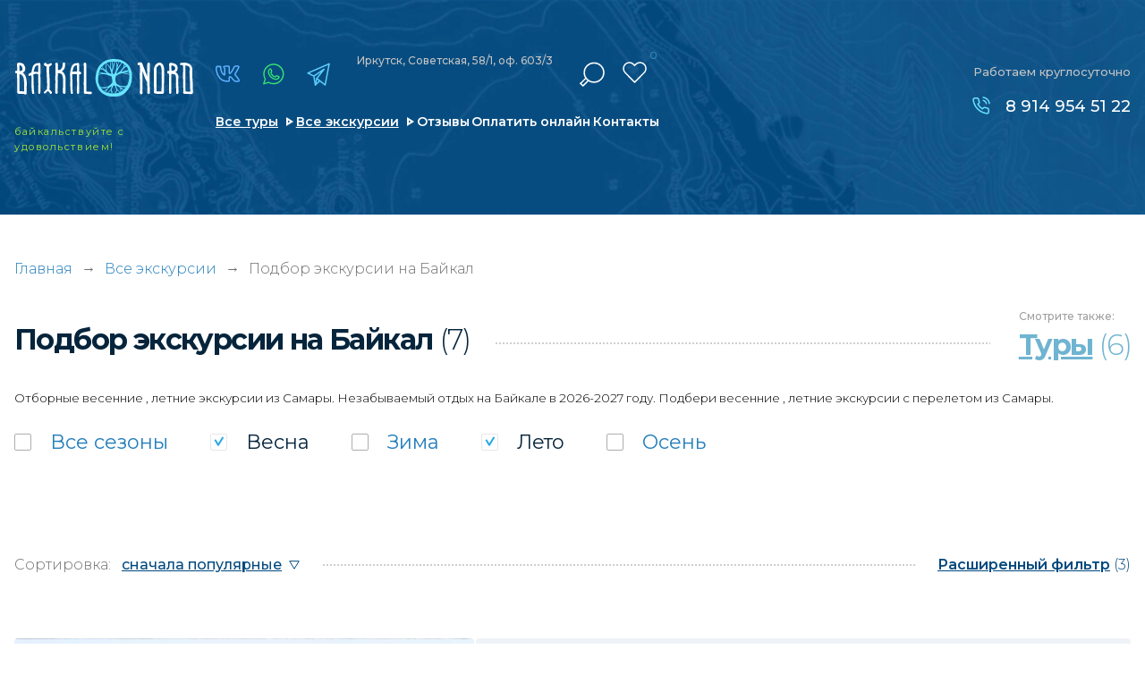

--- FILE ---
content_type: text/html; charset=UTF-8
request_url: https://baikal-nord.ru/excursions/vesna_leto_samara
body_size: 11301
content:
<!doctype html>
<html lang="ru-RU" class="no-js" prefix="og: http://ogp.me/ns#">
<head>
	<meta charset="utf-8">
	<!--[if IE]><script src="http://html5shiv.googlecode.com/svn/trunk/html5.js"></script><![endif]-->	
    <meta name="google-site-verification" content="hcWlcYDu7B7Kf6AwLhdfvUcRwfcuR8UCVC_aZlwl3_Q">
<meta name="yandex-verification" content="1425123485aff759">
<meta name='robots' content='noindex,nofollow'>
<meta http-equiv='x-ua-compatible' content='ie=edge'>
<title>Подбор тура на Байкал из Самары | Туроператор по Байкалу «Baikal Nord»</title>
<meta name='description' content='✅ Подбор тура  на Байкал из Самары'>
<meta name='keywords' content='Подбор тура на Байкал'>

<meta http-equiv="x-dns-prefetch-control" content="on">
<link rel="dns-prefetch" href="https://fonts.googleapis.com">

<link rel="preconnect" href="https://fonts.googleapis.com">
<link rel="preconnect" href="https://fonts.gstatic.com" crossorigin>
<link rel="preload" href="https://fonts.googleapis.com/css2?family=Montserrat:wght@300;400;500;600;700;800;900&family=Roboto:wght@300;400;500;700&display=swap" as="style" onload="this.onload=null;this.rel='stylesheet'">
<noscript><link href="https://fonts.googleapis.com/css2?family=Montserrat:wght@300;400;500;600;700;800;900&family=Roboto:wght@300;400;500;700&display=swap" rel="stylesheet"></noscript>



<link rel="alternate" hreflang="ru" href="https://baikal-nord.ru/">

<!-- Плюхи для разных устройств  -->
<link rel='manifest' href='/manifest.json'>
<meta name="msapplication-config" content="browserconfig.xml">

<base href='https://baikal-nord.ru'>
<meta http-equiv='cleartype' content='on'>
<meta name='MobileOptimized' content='320'>
<meta name="google" content="notranslate">
<meta name='HandheldFriendly' content='True'>
<meta name='mobile-web-app-capable' content='yes'>
<meta http-equiv='msthemecompatible' content='no'>
<meta name='format-detection' content='address=no'>
<meta name='format-detection' content='telephone=no'>
<meta name='apple-mobile-web-app-capable' content='yes'>
<meta name='apple-mobile-web-app-status-bar-style' content='black-translucent'>

<!-- Метатеги -->

			<link rel='canonical' href='https://baikal-nord.ru/excursions/vesna_leto_samara'>


<meta property="og:locale" content="ru_RU">
<meta property="og:site_name" content="Туроператор по Байкалу «Baikal Nord»">
<meta property="og:title" content="Подбор тура на Байкал из Самары | Туроператор по Байкалу «Baikal Nord»">
<meta property="og:description" content="Подбор тура  на Байкал из Самары | Туроператор по Байкалу «Baikal Nord»">
	<meta name="og:url" content="https://baikal-nord.ru/excursions/vesna_leto_samara">
	<meta property="og:type" content="website">
	<meta property="og:image" content="/assets/img/soc_logo.png">
	<meta property="og:image:width" content="250">
	<meta property="og:image:height" content="45">
	<meta name="image" content="/assets/img/soc_logo.png">
	<link rel="image_src" href="/assets/img/soc_logo.png">


<!-- Метатеги для устройств -->
<meta name='msapplication-starturl' content='https://baikal-nord.ru'>
<meta name='application-name' content='Туроператор по Байкалу «Baikal Nord»'>
<meta name='application-name' content='Подбор тура на Байкал из Самары | Туроператор по Байкалу «Baikal Nord»'>
<meta name='apple-mobile-web-app-title' content='Подбор тура на Байкал из Самары | Туроператор по Байкалу «Baikal Nord»'>
<meta name='msapplication-tooltip' content='Подбор тура  на Байкал из Самары | Туроператор по Байкалу «Baikal Nord»'>
<!-- Метатеги [end]-->

<!-- Иконки и стилизация -->
<!-- Фавиконки -->
<link rel="icon" type='image/x-icon' href='/favicon.svg'>
<link rel='shortcut icon' type='image/x-icon' href='/favicon.ico'>
<!-- Иконки для iOS & Android -->

<!-- Иконки для Microsoft -->
<meta name='theme-color' content='#e26b00'>
<meta name='msapplication-tap-highlight' content='no'>
<meta name='msapplication-TileColor' content='#1d79ae'>
<meta name='msapplication-TileImage' content='/mstile-144x144.png'>
<meta name='msapplication-wide310x150logo' content='/mstile-wide.png'>
<meta name='msapplication-square70x70logo' content='/mstile-small.png'>
<meta name='msapplication-square310x310logo' content='/mstile-large.png'>
<meta name='msapplication-square150x150logo' content='/mstile-medium.png'>
<!-- Иконки и стилизация [end]-->
<!-- Плюхи для разных устройств [end]-->


<script>
	(function (H) { H.className=H.className.replace(/\bno-js\b/,'js')} )(document.documentElement)
</script>

	<!--[if lt IE 9]> <link href= "css/ie8.css" rel= "stylesheet" media= "all" /> <![endif]-->
	
	
	<meta name="viewport" content="width=device-width, initial-scale=1">
		
	
	<link href="/assets/css/style.min.css?1757280837"  type="text/css" rel="stylesheet">
	<link href="/assets/css/custom.min.css?1757280836"  type="text/css" rel="stylesheet">
	

			
		<script type="application/ld+json">
		{
			"@context": "https://schema.org",
			"@type": "LocalBusiness",
			"name": "Туроператор по Байкалу «Baikal Nord»",
			"alternateName": "Baikal Nord",
			"brand": "Baikal Nord",			
			"description": "Подбор тура  на Байкал из Самары",
			"url": "https://baikal-nord.ru",
			"logo": "https://baikal-nord.ru/assets/img/logo.svg",
			"image": "https://baikal-nord.ru/assets/img/map-image1.jpg",
			"telephone": "89149545122",
			
			"address":{ 
				"@type":"PostalAddress",
				"addressCountry": "RU",
				"addressLocality": "Иркутск",
				"addressRegion": "Иркутская область",
				"postalCode": "664009",
				"streetAddress": "Советская, 176Б, офис 407"				
			},
			"location": {
				"@type": "Place",
				"hasMap":"https://baikal-nord.ru/contacts",
				"geo" : {
					"@type": "GeoCoordinates",
					"latitude": "52.279511",
					"longitude": "104.341072"
				}
			},			
			"openingHours": "Mo-Su 00:00−23:59",
			"sameAs": [
				"https://vk.com/baikalnord",
				"https://t.me/baikal_nord",
				"https://www.instagram.com/baikalnord/"
			]				
		}
		</script>
		
	<link rel="preload" fetchpriority="high" as="image" href="/assets/img/loading.gif" type="image/gif">
</head>
<body class="loading">
	<div class="loading-fixed"></div>   
		
	<script type="application/ld+json">
			{
			"name": "Подбор тура на Байкал из Самары",
			"@context": "http://schema.org",
			"@type": "WebPage",
			"reviewRating": {
				"@type": "Rating",
				"ratingValue": "5",
				"reviewCount": "48",
				"worstRating": 1,
				"bestRating": 5				}
			}
	</script>	
<div class="show-mobile1">
	<div class="mobile-menu1">
		<div class="mobile-menu1__black"></div>
		<div class="mobile-menu1-over">
			<div class="mobile-menu1__content">
				<ul class="menu3" itemscope itemtype="https://schema.org/SiteNavigationElement">
					<li class="menu3__item active" itemprop="name"><a href="/" itemprop="url">Главная</a></li>
					<li class="menu3__item" itemprop="name"><a href="/search-tours" itemprop="url">Все туры</a></li>
					<li class="menu3__item" itemprop="name"><a href="/excursions" itemprop="url">Все экскурсии</a></li>
					<li class="menu3__item" itemprop="name"><a href="/reviews" itemprop="url">Отзывы и фотоотчеты</a></li>
					<li class="menu3__item" itemprop="name"><a href="/pay" itemprop="url">Оплатить онлайн</a></li>
					<li class="menu3__item" itemprop="name"><a href="/places" itemprop="url">Места на Байкале</a></li>
					
					<li class="menu3__item" itemprop="name"><a href="/guides" itemprop="url">Наши гиды</a></li>
					<li class="menu3__item" itemprop="name"><a href="/contacts" itemprop="url">Контакты</a></li>
				</ul>
				<a href="/favorites" class="mobile-menu1__favorite"><span>Избранное</span> (<em>0</em>)</a>
				
				<div itemscope itemtype="http://schema.org/WebSite">
					<link itemprop="url" href="https://baikal-nord.ru">
					<form class="search2" method="GET" action="/search-tours" itemprop="potentialAction" itemscope itemtype="http://schema.org/SearchAction">
						<meta itemprop="target" content="https://baikal-nord.ru/search-tours?keyword={keyword}">
						<div class="search2-over">
							<input type="text" name="keyword" placeholder="Искать в турах" class="search2__input" itemprop="query-input">
						</div>
						<div class="search2__submit submit"><input type="submit" value="" aria-label="отправить"><span></span></div>
					</form>
				</div>
				
				<a 
					
					href="https://economy.gov.ru/material/directions/turizm/reestry_turizm/edinyy_federalnyy_reestr_turoperatorov/poisk_po_efrt/"					target="_blank" class="mobile-menu1__small-text"
				>
					<img data-src="/assets/img_webp/decor1.webp" alt="" class="mobile-menu1__small-text-image" loading="lazy">
					<div class="mobile-menu1__title1">Мы в реестре туроператоров:</div>
					<div class="mobile-menu1__title2">
						
						<span>В031-00161-77/02027482</span>
					</div>
				</a>
			</div>
		</div>
	</div>
</div>
	
	<main class="page">
		<div class="show-mobile1">
	<div class="scroll-fixed1">
		<div class="mobile-header1" style="background-image: url(/assets/img_webp/bg9.webp);">
			<a href="/" class="mobile-header1__logo">
				<img src="/assets/img/logo.svg" width="241" height="52" alt="Туры на Байкал" title="Туроператор Baikal Nord" loading="lazy">
			</a>
			<div class="mobile-header1__soc">
				<div class="soc-link1 mod1">
					<a href="https://vk.com/baikalnord" target="_blank" class="icon4" title="vk"></a>					<a href="https://www.instagram.com/baikalnord/" target="_blank" class="icon1" title="instagram"></a>					<a href="https://wa.me/79149545122" target="_blank" class="icon2" title="whatsapp"></a>					<a href="https://telegram.im/@baikal_nord" target="_blank" class="icon3" title="telegram"></a>				</div>
			</div>
			<div class="mobile-header1__menu-button menu-button-js"></div>
		</div>
		<div class="mobile-favorite1">
			<div class="mobile-favorite1__close"></div>
			<div class="mobile-favorite1__text"><span>Добавлено в</span><a href="/favorites"><i>Избранное</i> (<em>0</em>)</a></div>
		</div>
	</div>
	
	<div class="background-top2" style="background-image: url(/assets/img_webp/bg13.webp);">
		<div class="header2">
			<div class="header2__top">
				<a href="/" class="mobile-header1__logo mod1">
					
					<picture>
						<source media="(max-width: 760px)" srcset="/assets/img/logo.svg">
						<img src="" width="241" height="52" alt="Туры на Байкал" title="Туроператор Baikal Nord">
					</picture>
				</a>
				<div class="mobile-header1__soc mod1">
					<div class="soc-link3">
						<a href="https://vk.com/baikalnord" target="_blank" class="icon4" title="vk"></a>						<a href="https://www.instagram.com/baikalnord/" target="_blank" class="icon1" title="instagram"></a>						<a href="https://wa.me/79149545122" target="_blank" class="icon2" title="whatsapp"></a>						<a href="https://telegram.im/@baikal_nord" target="_blank" class="icon3" title="telegram"></a>					</div>
				</div>
				<div class="mobile-header1__menu-button menu-button-js"></div>
			</div>
			<div class="header2__bottom">
				
				<a href="tel:89149545122" class="header2__phone">8 914 954 51 22</a>
				<div class="header2__link">
					<ul class="header2__link-list">
						<li class="header2__link-list-item"><a href="/search-tours">Все туры</a></li>
						<li class="header2__link-list-item"><a href="/excursions">Экскурсии</a></li>
					</ul>
				</div>
			</div>
		</div>
	</div>
</div>
<div class="block1 mod1">
		<div class="hide-mobile1">
		<div class="block1__background" style="background-image: url(/assets/img_webp/bg12.webp);"></div>
	</div>
	<div class="show-mobile1">
		<div class="block1__background" style="background-image: url(/assets/img_webp/bg5.webp);"></div>
	</div>
		<div class="background-top1">
		<div class="show-mobile1">
			<div class="header-mobile1">
				
				<a href="tel:89149545122" class="header-mobile1__phone">8 914 954 51 22</a>
				<div class="header-mobile1__soc-link">
					<div class="soc-link1">
						<a href="https://vk.com/baikalnord" target="_blank" class="icon4" title="vk"></a>						<a href="https://www.instagram.com/baikalnord/" target="_blank" class="icon1" title="instagram"></a>						<a href="https://wa.me/79149545122" target="_blank" class="icon2" title="whatsapp"></a>						<a href="https://telegram.im/@baikal_nord" target="_blank" class="icon3" title="telegram"></a>					</div>
				</div>
			</div>
		</div>
		<div class="page-line">
			<div class="header">
				<div class="header__left1">
											<a href="/" class="header__logo"><img src="/assets/img/logo.svg" width="241" height="52" alt="Туры на Байкал" title="Туроператор Baikal Nord"></a>
						<div class="header__text1">байкальствуйте <i></i>с удовольствием!</div>
									</div>
				<div class="header__left2">
					<div class="header__left2-over">
						<div class="header__left2-over-left">
							<div class="soc-link1">
								<a href="https://vk.com/baikalnord" target="_blank" class="icon4" title="vk"></a>								<a href="https://www.instagram.com/baikalnord/" target="_blank" class="icon1" title="instagram"></a>								<a href="https://wa.me/79149545122" target="_blank" class="icon2" title="whatsapp"></a>								<a href="https://telegram.im/@baikal_nord" target="_blank" class="icon3" title="telegram"></a>							</div>
							<div class="header__text2">
								<p>Иркутск, Советская, 58/1, оф. 603/3</p>
								
							</div>							
						</div>
						<div class="header__left2-over-right">
							<div class="search1"  itemscope itemtype="http://schema.org/WebSite">
								<link itemprop="url" href="https://baikal-nord.ru">
								<div class="search1__current"></div>
								<form class="search1__drop" action="/search-tours" itemprop="potentialAction" itemscope itemtype="http://schema.org/SearchAction">
									<meta itemprop="target" content="https://baikal-nord.ru/search-tours?keyword={keyword}">
									<span>Ключевая фраза или номер тура:</span>
									<input type="text" name="keyword"   placeholder="" class="search1__input" itemprop="query-input" aria-label="поиск">
									<button type="submit" class="search1__submit">Найти в каталоге</button>
									
									
								</form>
							</div>
							<a href="/favorites" class="header__favorite"><span><em>0</em></span></a>
						</div>
					</div>
					<div class="hide-mobile1">
						<ul class="menu1">
							<li class="menu1__item"><a href="/search-tours" class="mod1">Все туры</a></li>
							<li class="menu1__item"><a href="/excursions" class="mod1">Все экскурсии</a></li>
							<li class="menu1__item"><a href="/reviews">Отзывы</a></li>
							<li class="menu1__item"><a href="/pay">Оплатить онлайн</a></li>
							<li class="menu1__item"><a href="/contacts">Контакты</a></li>
						</ul>
					</div>
				</div>
				<div class="header__right">
					<div class="header__title1 mod1">Работаем круглосуточно</div>
					<div class="list-phone1 mod1">
						
						<a href="tel:89149545122">8 914 954 51 22</a>					</div>
				</div>
				<div class="menu-button1 menu-button-js"></div>
			</div>
		</div>
	</div>
</div>






































					<div class="section_breadcrumbs">
		<div class="page-line">
			<div class="section__content">
				<div class="section__container container" itemscope="" itemtype="http://schema.org/BreadcrumbList">
					<div class="breadcrumbs">
						<span itemprop="itemListElement" itemscope="" itemtype="http://schema.org/ListItem">
							<a class="breadcrumbs__link" href="/" title="Главная" itemprop="item">Главная</a>
							<meta itemprop="name" content="Главная">
							<meta itemprop="position" content="1">
						</span>													<div class="breadcrumbs__arrow">→</div>
							<span itemprop="itemListElement" itemscope="" itemtype="http://schema.org/ListItem">
															<a class="breadcrumbs__link" href="/excursions" title="Все экскурсии" itemprop="item"><span itemprop="name">Все экскурсии</span></a>
															<meta itemprop="position" content="2">
							</span>
													<div class="breadcrumbs__arrow">→</div>
							<span itemprop="itemListElement" itemscope="" itemtype="http://schema.org/ListItem">
															<span class="breadcrumbs__link" itemprop="name">						 							Подбор экскурсии на Байкал
																																																		</span>
															<meta itemprop="position" content="3">
							</span>
											</div>
				</div>
			</div>
		</div>
	</div>
	
			
    
  





 
		<div class="padding4">
	<div class="page-line">
		<div class="title-content2 mod1 mod2">
			<div class="hide-mobile1">
				<h1 class="title-content2__left">
										
											 							Подбор экскурсии на Байкал
																																																		<span>(7)</span>
									</h1>
			</div>
			<div class="show-mobile1">
				<div class="title-content2__left mod1 mod2">Каталог экскурсий</div>
			</div>
						<div class="title-content2__right2 mod1">
				<div class="view-add1">
					<div class="view-add1__title">Смотрите<i></i> также:</div>
					<a href="/search-tours/vesna_leto_samara" class="view-add1__link"><span>Туры</span><i> (6)</i></a>
				</div>
			</div>
					</div>
		<div class="show-mobile1">
			<div class="title-mobile2">
				<div class="title-mobile2__text">						 							Подбор экскурсии на Байкал
																																																		</div>
				<a href="" class="title-mobile2__link">Выбрано: 7 экскурсий</a>
			</div>
		</div>
					<div class="city-description">
				Отборные весенние , летние экскурсии из Самары. Незабываемый отдых на Байкале в 2026-2027 году. Подбери весенние , летние экскурсии с перелетом из Самары.
			</div>
						<div class="search-form1 mod1">
	<div class="check1">		<div class="check1__label mod-a"><a data-tag="85ed15c4d405df129035c8d503ce4e6b" href="/excursions/samara" class="" title="все сезоны"></a><input type="checkbox" aria-label="все сезоны"><span class="check1__text">Все <i></i>сезоны</span></div>
									<div class="check1__label mod-a"><a data-tag="0888a25fc72ba289dda3ea99199b3ade" href="/excursions/leto_samara" data-count="7" class="" title="Весна"></a><input type="checkbox" checked aria-label="Весна"><span class="check1__text">Весна</span></div>
												<div class="check1__label mod-a"><a data-tag="84e0277644de380f70ae910407b34e27" href="/excursions/vesna_leto_zima_samara" data-count="6" class="" title="Зима"></a><input type="checkbox" aria-label="Зима"><span class="check1__text">Зима</span></div>
												<div class="check1__label mod-a"><a data-tag="5b23f49dac285758b5e332b876988841" href="/excursions/vesna_samara" data-count="7" class="" title="Лето"></a><input type="checkbox" checked aria-label="Лето"><span class="check1__text">Лето</span></div>
												<div class="check1__label mod-a"><a data-tag="64520a137cc03fb71c62cf762c2f2b59" href="/excursions/vesna_leto_osen_samara" data-count="7" class="" title="Осень"></a><input type="checkbox" aria-label="Осень"><span class="check1__text">Осень</span></div>
						</div>	
</div>
<div class="navigation-filter1">
	<div class="show-mobile1">
				<div class="button-mobile1">
			<a href="/excursions" class="button-mobile1__clear">сбросить все</a>
			<a href="/" data-popup="popup-filter.html?is_excursions=1" class="button-mobile1__all-filter">все фильтры (3)</a>
		</div>
			</div>
	<div class="navigation-filter1__left">
		<div class="navigation-filter1__left-title">Сортировка:</div>
		<select class="js-sort" aria-label="сортировка">
			<option value="/excursions/vesna_leto_samara">сначала популярные</option>
			<option value="/excursions/vesna_leto_samara?sort=price_asc">сначала недорогие</option>
			<option  value="/excursions/vesna_leto_samara?sort=price_desc">сначала дорогие</option>
			<option  value="/excursions/vesna_leto_samara?sort=days_desc">сначала долгие</option>
			<option  value="/excursions/vesna_leto_samara?sort=days_asc">сначала короткие</option>
		</select>
	</div>
	<div class="navigation-filter1__right">
		<a href="/" data-popup="popup-filter.html?is_excursions=1" class="navigation-filter1__full-filter"><span>Расширенный фильтр</span> (3)</a>
	</div>
</div>
<div style="display:none">

</div>
		
		<div class="list-tour2"> 				 
		<div class="list-tour2__item" data-id="1576" itemscope itemtype="http://schema.org/Product">
		<a href="/excursion/vertoletnaya-ekskursiya-na-shumak" class="list-tour2__foto" style="background-image: url(https://s.baikal-nord.ru/files/webp/0003_95.60x80.webp)" data-bg="https://s.baikal-nord.ru/files/webp/0003_95.750x750.webp">
			
			<span class="list-tour2__favorite"></span>
		
			<div class="list-tour2__foto-title">Вертолетная экскурсия на Шумак</div>
									<div class="list-tour2__foto-text">
				<ul class="information-text1">
					<li class="information-text1__item"><span>№116</span></li>
					<li class="information-text1__item"><span>Сезон: Зима, Весна, Лето, Осень</span></li>				</ul>
			</div>
		</a>
		<meta itemprop="image" content="https://s.baikal-nord.ru/files/webp/0003_95.750x750.webp">
		<div class="list-tour2__content">
						
						<div class="show-mobile1">
				<div class="list-tour2__small-text">№116•Зима, Весна, Лето, Осень <br>Экскурсии</div>
			</div>
			<div class="list-tour2__price">
														<div class="list-tour2__price-text1">от 90 000 <b>₽</b>/чел</div>
					<div class="list-tour2__price-text2 mod1">1 день</div>
												</div>
			<div class="list-tour2__content-over">
				<a href="/excursion/vertoletnaya-ekskursiya-na-shumak" class="list-tour2__title"><span itemprop="name">Вертолетная экскурсия на Шумак</span></a>
				<div class="list-programm1">
																								<a data-type="places" href="/places/shumak"  title="Показать туры по месту: Шумак">Шумак</a>
						 														</div>
			</div>
			<div class="list-tour2__text mod1 tab-text-inner">
				<div class="hide-mobile1" itemprop="description">
					<p>Долина реки Шумак - сакральное место. Каждый год сюда съезжаются сотни людей, желающих излечиться от различных болезней, и почти столько же для того, чтобы сказать спасибо Шумаку.</p>
				</div>
				<div class="show-mobile1">
					<p>Долина реки Шумак - сакральное место. Каждый год сюда съезжаются сотни людей, желающих излечиться от различных болезней, и почти столько же для того, чтобы сказать спасибо Шумаку.</p>
				</div>
				<span itemprop="offers" itemscope itemtype="http://schema.org/Offer">
					<meta itemprop="price" content="90000">
					<meta itemprop="priceCurrency" content="RUB">
					<meta itemprop="description" content="Сезон: Зима, Весна, Лето, Осень">
					<link itemprop="availability" href="http://schema.org/InStock">
				</span>				
			</div>
			<div class="hide-mobile1">
				<div class="hide-date1">
					<a href="" class="hide-date1__link-description tab-text hide-block" style="display:none"><span>Описание</span></a>
									</div>
			</div>
			<div class="list-advantage3">
												<div data-type="vids" class="list-advantage3__item icon1 "><span>					<svg fill="none" viewBox="0 0 20 20" width="20" height="20" class="icon icon_helicopter"><use xlink:href="/assets/vids.svg?1768797051#icon_helicopter"></use></svg>
								</span><a href="/excursions/vertolet">Вертолет</a></div>
											</div>
						<a href="/excursion/vertoletnaya-ekskursiya-na-shumak" class="list-tour2__show-tour">показать тур</a>
		</div>
	</div>
 				 
		<div class="list-tour2__item" data-id="1575" itemscope itemtype="http://schema.org/Product">
		<a href="/excursion/vertoletnaya-ekskursiya-na-olhon" class="list-tour2__foto" style="background-image: url(https://s.baikal-nord.ru/files/webp/d905e90dc3e6b693271ab4b80c437f1f.60x80.webp)" data-bg="https://s.baikal-nord.ru/files/webp/d905e90dc3e6b693271ab4b80c437f1f.750x750.webp">
			
			<span class="list-tour2__favorite"></span>
		
			<div class="list-tour2__foto-title">Вертолетная экскурсия на Ольхон</div>
									<div class="list-tour2__foto-text">
				<ul class="information-text1">
					<li class="information-text1__item"><span>№125</span></li>
					<li class="information-text1__item"><span>Сезон: Зима, Весна, Лето, Осень</span></li>				</ul>
			</div>
		</a>
		<meta itemprop="image" content="https://s.baikal-nord.ru/files/webp/d905e90dc3e6b693271ab4b80c437f1f.750x750.webp">
		<div class="list-tour2__content">
						
						<div class="show-mobile1">
				<div class="list-tour2__small-text">№125•Зима, Весна, Лето, Осень <br>Экскурсии</div>
			</div>
			<div class="list-tour2__price">
														<div class="list-tour2__price-text1">от 132 000 <b>₽</b>/чел</div>
					<div class="list-tour2__price-text2 mod1">1 день</div>
												</div>
			<div class="list-tour2__content-over">
				<a href="/excursion/vertoletnaya-ekskursiya-na-olhon" class="list-tour2__title"><span itemprop="name">Вертолетная экскурсия на Ольхон</span></a>
				<div class="list-programm1">
																								<a data-type="places" href="/places/ostrov-olhon"  title="Показать туры по месту: Остров Ольхон">Остров Ольхон</a>
						 																			<a data-type="places" href="/places/huzhir"  title="Показать туры по месту: Хужир">Хужир</a>
						 																			<a data-type="places" href="/places/skala-shamanka-mys-burhan"  title="Показать туры по месту: Скала Шаманка (мыс Бурхан)">Скала Шаманка (мыс Бурхан)</a>
						 																			<a data-type="places" href="/places/hoboj" class="hide-items"  title="Показать туры по месту: Хобой">Хобой</a>
						 															<a href="" class="more js-show-items" data-type="places">еще 1</a>
									</div>
			</div>
			<div class="list-tour2__text mod1 tab-text-inner">
				<div class="hide-mobile1" itemprop="description">
					<p>За короткое время вы преодолеете сотни километров и попадёте на знаменитый остров Ольхон.</p>
				</div>
				<div class="show-mobile1">
					<p>За короткое время вы преодолеете сотни километров и попадёте на знаменитый остров Ольхон.</p>
				</div>
				<span itemprop="offers" itemscope itemtype="http://schema.org/Offer">
					<meta itemprop="price" content="132000">
					<meta itemprop="priceCurrency" content="RUB">
					<meta itemprop="description" content="Сезон: Зима, Весна, Лето, Осень">
					<link itemprop="availability" href="http://schema.org/InStock">
				</span>				
			</div>
			<div class="hide-mobile1">
				<div class="hide-date1">
					<a href="" class="hide-date1__link-description tab-text hide-block" style="display:none"><span>Описание</span></a>
									</div>
			</div>
			<div class="list-advantage3">
												<div data-type="vids" class="list-advantage3__item icon1 "><span>					<svg fill="none" viewBox="0 0 20 20" width="20" height="20" class="icon icon_helicopter"><use xlink:href="/assets/vids.svg?1768797051#icon_helicopter"></use></svg>
								</span><a href="/excursions/vertolet">Вертолет</a></div>
											</div>
						<a href="/excursion/vertoletnaya-ekskursiya-na-olhon" class="list-tour2__show-tour">показать тур</a>
		</div>
	</div>
 				 
		<div class="list-tour2__item" data-id="1689" itemscope itemtype="http://schema.org/Product">
		<a href="/excursion/obzornaya-ekskursiya-po-irkutsku" class="list-tour2__foto" style="background-image: url(https://s.baikal-nord.ru/files/webp/b08f641c805fb6772cc786291ae3d55b.60x80.webp)" data-bg="https://s.baikal-nord.ru/files/webp/b08f641c805fb6772cc786291ae3d55b.750x750.webp">
			
			<span class="list-tour2__favorite"></span>
		
			<div class="list-tour2__foto-title">Обзорная экскурсия по Иркутску</div>
									<div class="list-tour2__foto-text">
				<ul class="information-text1">
					<li class="information-text1__item"><span>№205</span></li>
					<li class="information-text1__item"><span>Сезон: Зима, Весна, Лето, Осень</span></li>				</ul>
			</div>
		</a>
		<meta itemprop="image" content="https://s.baikal-nord.ru/files/webp/b08f641c805fb6772cc786291ae3d55b.750x750.webp">
		<div class="list-tour2__content">
						
						<div class="show-mobile1">
				<div class="list-tour2__small-text">№205•Зима, Весна, Лето, Осень <br>Школьные туры</div>
			</div>
			<div class="list-tour2__price">
														<div class="list-tour2__price-text1">от 3 000 <b>₽</b>/чел</div>
					<div class="list-tour2__price-text2 mod1">1 день</div>
												</div>
			<div class="list-tour2__content-over">
				<a href="/excursion/obzornaya-ekskursiya-po-irkutsku" class="list-tour2__title"><span itemprop="name">Обзорная экскурсия по Иркутску</span></a>
				<div class="list-programm1">
																								<a data-type="places" href="/places/irk"  title="Показать туры по месту: Иркутск">Иркутск</a>
						 														</div>
			</div>
			<div class="list-tour2__text mod1 tab-text-inner">
				<div class="hide-mobile1" itemprop="description">
					<p>Трехчасовая экскурсия по Иркутску с осмотром главных достопримечательностей города</p>
				</div>
				<div class="show-mobile1">
					<p>Трехчасовая экскурсия по Иркутску с осмотром главных достопримечательностей города</p>
				</div>
				<span itemprop="offers" itemscope itemtype="http://schema.org/Offer">
					<meta itemprop="price" content="3000">
					<meta itemprop="priceCurrency" content="RUB">
					<meta itemprop="description" content="Сезон: Зима, Весна, Лето, Осень">
					<link itemprop="availability" href="http://schema.org/InStock">
				</span>				
			</div>
			<div class="hide-mobile1">
				<div class="hide-date1">
					<a href="" class="hide-date1__link-description tab-text hide-block" style="display:none"><span>Описание</span></a>
									</div>
			</div>
			<div class="list-advantage3">
												<div data-type="vids" class="list-advantage3__item icon1 "><span>					<svg fill="none" viewBox="0 0 20 20" width="20" height="20" class="icon icon_jeep1"><use xlink:href="/assets/vids.svg?1768797051#icon_jeep1"></use></svg>
								</span><a href="/excursions/avtomobilnye">Автомобильные</a></div>
											</div>
						<a href="/excursion/obzornaya-ekskursiya-po-irkutsku" class="list-tour2__show-tour">показать тур</a>
		</div>
	</div>
 				 
		<div class="list-tour2__item" data-id="1687" itemscope itemtype="http://schema.org/Product">
		<a href="/excursion/ekskursiya-istoriya-dekabristov" class="list-tour2__foto" style="background-image: url(https://s.baikal-nord.ru/files/webp/3720cb2a88bf42229246c100644288bb.60x80.webp)" data-bg="https://s.baikal-nord.ru/files/webp/3720cb2a88bf42229246c100644288bb.750x750.webp">
			
			<span class="list-tour2__favorite"></span>
		
			<div class="list-tour2__foto-title">Экскурсия "История декабристов"</div>
									<div class="list-tour2__foto-text">
				<ul class="information-text1">
					<li class="information-text1__item"><span>№203</span></li>
					<li class="information-text1__item"><span>Сезон: Зима, Весна, Лето, Осень</span></li>				</ul>
			</div>
		</a>
		<meta itemprop="image" content="https://s.baikal-nord.ru/files/webp/3720cb2a88bf42229246c100644288bb.750x750.webp">
		<div class="list-tour2__content">
						
						<div class="show-mobile1">
				<div class="list-tour2__small-text">№203•Зима, Весна, Лето, Осень <br>Экскурсии</div>
			</div>
			<div class="list-tour2__price">
														<div class="list-tour2__price-text1">от 4 000 <b>₽</b>/чел</div>
					<div class="list-tour2__price-text2 mod1">1 день</div>
												</div>
			<div class="list-tour2__content-over">
				<a href="/excursion/ekskursiya-istoriya-dekabristov" class="list-tour2__title"><span itemprop="name">Экскурсия "История декабристов"</span></a>
				<div class="list-programm1">
																								<a data-type="places" href="/places/irk"  title="Показать туры по месту: Иркутск">Иркутск</a>
						 																			<a data-type="places" href="/places/muzej-dekabristov"  title="Показать туры по месту: Музей декабристов">Музей декабристов</a>
						 														</div>
			</div>
			<div class="list-tour2__text mod1 tab-text-inner">
				<div class="hide-mobile1" itemprop="description">
					<p>Трехчасовая автомобильно-пешая экскурсия по местам Иркутска, связанным с историей декабрьского восстания 1825 года.</p>
				</div>
				<div class="show-mobile1">
					<p>Трехчасовая автомобильно-пешая экскурсия по местам Иркутска, связанным с историей декабрьского восстания 1825 года.</p>
				</div>
				<span itemprop="offers" itemscope itemtype="http://schema.org/Offer">
					<meta itemprop="price" content="4000">
					<meta itemprop="priceCurrency" content="RUB">
					<meta itemprop="description" content="Сезон: Зима, Весна, Лето, Осень">
					<link itemprop="availability" href="http://schema.org/InStock">
				</span>				
			</div>
			<div class="hide-mobile1">
				<div class="hide-date1">
					<a href="" class="hide-date1__link-description tab-text hide-block" style="display:none"><span>Описание</span></a>
									</div>
			</div>
			<div class="list-advantage3">
												<div data-type="vids" class="list-advantage3__item icon1 "><span>					<svg fill="none" viewBox="0 0 20 20" width="20" height="20" class="icon icon_jeep1"><use xlink:href="/assets/vids.svg?1768797051#icon_jeep1"></use></svg>
								</span><a href="/excursions/avtomobilnye">Автомобильные</a></div>
											</div>
						<a href="/excursion/ekskursiya-istoriya-dekabristov" class="list-tour2__show-tour">показать тур</a>
		</div>
	</div>
 						<div class="list-tour2__item" data-id="1735" itemscope itemtype="http://schema.org/Product">
		<a href="/tours/voshozhdenie-na-pik-lyubvi" class="list-tour2__foto" style="background-image: url(https://s.baikal-nord.ru/files/webp/6f7b9f829ac5e2036aed83b892282c2d.60x80.webp)" data-bg="https://s.baikal-nord.ru/files/webp/6f7b9f829ac5e2036aed83b892282c2d.750x750.webp">
			
			<span class="list-tour2__favorite"></span>
		
			<div class="list-tour2__foto-title">Восхождение на пик Любви</div>
									<div class="list-tour2__foto-text">
				<ul class="information-text1">
					<li class="information-text1__item"><span>№250</span></li>
					<li class="information-text1__item"><span>Сезон: Зима, Весна, Лето, Осень</span></li>				</ul>
			</div>
		</a>
		<meta itemprop="image" content="https://s.baikal-nord.ru/files/webp/6f7b9f829ac5e2036aed83b892282c2d.750x750.webp">
		<div class="list-tour2__content">
						
						<div class="show-mobile1">
				<div class="list-tour2__small-text">№250•Зима, Весна, Лето, Осень <br>Активные туры</div>
			</div>
			<div class="list-tour2__price">
														<div class="list-tour2__price-text1">от 17 500 <b>₽</b>/чел</div>
					<div class="list-tour2__price-text2">2 дня <br>1 ночь</div>
												</div>
			<div class="list-tour2__content-over">
				<a href="/tours/voshozhdenie-na-pik-lyubvi" class="list-tour2__title"><span itemprop="name">Восхождение на пик Любви</span></a>
				<div class="list-programm1">
																								<a data-type="places" href="/places/tunkinskaya-dolina"  title="Показать туры по месту: Тункинская долина">Тункинская долина</a>
						 																			<a data-type="places" href="/places/kultuk"  title="Показать туры по месту: Култук">Култук</a>
						 																			<a data-type="places" href="/places/arshan"  title="Показать туры по месту: Аршан">Аршан</a>
						 																			<a data-type="places" href="/places/pik-lyubvi" class="hide-items"  title="Показать туры по месту: Пик Любви">Пик Любви</a>
						 															<a href="" class="more js-show-items" data-type="places">еще 1</a>
									</div>
			</div>
			<div class="list-tour2__text mod1 tab-text-inner">
				<div class="hide-mobile1" itemprop="description">
					<p>Знакомство с Саянскими горами. Небольшой пеший тур, для которого не нужна специальная подготовка.</p>
				</div>
				<div class="show-mobile1">
					<p>Знакомство с Саянскими горами. Небольшой пеший тур, для которого не нужна специальная подготовка.</p>
				</div>
				<span itemprop="offers" itemscope itemtype="http://schema.org/Offer">
					<meta itemprop="price" content="17500">
					<meta itemprop="priceCurrency" content="RUB">
					<meta itemprop="description" content="Сезон: Зима, Весна, Лето, Осень">
					<link itemprop="availability" href="http://schema.org/InStock">
				</span>				
			</div>
			<div class="hide-mobile1">
				<div class="hide-date1">
					<a href="" class="hide-date1__link-description tab-text hide-block" style="display:none"><span>Описание</span></a>
									</div>
			</div>
			<div class="list-advantage3">
												<div data-type="vids" class="list-advantage3__item icon1 "><span>					<svg fill="none" viewBox="0 0 20 20" width="20" height="20" class="icon icon_trip"><use xlink:href="/assets/vids.svg?1768797051#icon_trip"></use></svg>
								</span><a href="/search-tours/peshie">Пешие</a></div>
								<div data-type="vids" class="list-advantage3__item icon1 "><span>					<svg fill="none" viewBox="0 0 20 20" width="20" height="20" class="icon icon_trip"><use xlink:href="/assets/vids.svg?1768797051#icon_trip"></use></svg>
								</span><a href="/search-tours/pohody-treking">Походы, трекинг</a></div>
								<div data-type="vids" class="list-advantage3__item icon1 "><span>					<svg fill="none" viewBox="0 0 20 20" width="20" height="20" class="icon icon_mountain"><use xlink:href="/assets/vids.svg?1768797051#icon_mountain"></use></svg>
								</span><a href="/search-tours/gornye-tury">Горные туры</a></div>
											</div>
						<a href="/tours/voshozhdenie-na-pik-lyubvi" class="list-tour2__show-tour">показать тур</a>
		</div>
	</div>
 				 
		<div class="list-tour2__item" data-id="1886" itemscope itemtype="http://schema.org/Product">
		<a href="/excursion/solnechnyj-veter" class="list-tour2__foto" style="background-image: url(https://s.baikal-nord.ru/files/webp/ce1b06f4f91808739a9081f7d2c2d8de.60x80.webp)" data-bg="https://s.baikal-nord.ru/files/webp/ce1b06f4f91808739a9081f7d2c2d8de.750x750.webp">
			
			<span class="list-tour2__favorite"></span>
		
			<div class="list-tour2__foto-title">Солнечный ветер</div>
									<div class="list-tour2__foto-text">
				<ul class="information-text1">
					<li class="information-text1__item"><span>№379</span></li>
					<li class="information-text1__item"><span>Сезон: Зима, Весна, Лето, Осень</span></li>				</ul>
			</div>
		</a>
		<meta itemprop="image" content="https://s.baikal-nord.ru/files/webp/ce1b06f4f91808739a9081f7d2c2d8de.750x750.webp">
		<div class="list-tour2__content">
						
						<div class="show-mobile1">
				<div class="list-tour2__small-text">№379•Зима, Весна, Лето, Осень <br>Школьные туры</div>
			</div>
			<div class="list-tour2__price">
														<div class="list-tour2__price-text1">от 1 500 <b>₽</b>/чел</div>
					<div class="list-tour2__price-text2 mod1">1 день</div>
												</div>
			<div class="list-tour2__content-over">
				<a href="/excursion/solnechnyj-veter" class="list-tour2__title"><span itemprop="name">Солнечный ветер</span></a>
				<div class="list-programm1">
																								<a data-type="places" href="/places/listvyanka"  title="Показать туры по месту: Листвянка">Листвянка</a>
						 														</div>
			</div>
			<div class="list-tour2__text mod1 tab-text-inner">
				<div class="hide-mobile1" itemprop="description">
					<p>Научно-познавательная экскурсия в астрофизическую обсерваторию в пос. Листвянка.</p>
				</div>
				<div class="show-mobile1">
					<p>Научно-познавательная экскурсия в астрофизическую обсерваторию в пос. Листвянка.</p>
				</div>
				<span itemprop="offers" itemscope itemtype="http://schema.org/Offer">
					<meta itemprop="price" content="1500">
					<meta itemprop="priceCurrency" content="RUB">
					<meta itemprop="description" content="Сезон: Зима, Весна, Лето, Осень">
					<link itemprop="availability" href="http://schema.org/InStock">
				</span>				
			</div>
			<div class="hide-mobile1">
				<div class="hide-date1">
					<a href="" class="hide-date1__link-description tab-text hide-block" style="display:none"><span>Описание</span></a>
									</div>
			</div>
			<div class="list-advantage3">
												<div data-type="vids" class="list-advantage3__item icon1 "><span>					<svg fill="none" viewBox="0 0 20 20" width="20" height="20" class="icon icon_trip"><use xlink:href="/assets/vids.svg?1768797051#icon_trip"></use></svg>
								</span><a href="/excursions/peshie">Пешие</a></div>
											</div>
						<a href="/excursion/solnechnyj-veter" class="list-tour2__show-tour">показать тур</a>
		</div>
	</div>
 				 
		<div class="list-tour2__item" data-id="1541" itemscope itemtype="http://schema.org/Product">
		<a href="/excursion/krugobajkalka-na-poezde" class="list-tour2__foto" style="background-image: url(https://s.baikal-nord.ru/files/webp/006468a1e30adc66477178409179cff7.60x80.webp)" data-bg="https://s.baikal-nord.ru/files/webp/006468a1e30adc66477178409179cff7.750x750.webp">
			
			<span class="list-tour2__favorite"></span>
		
			<div class="list-tour2__foto-title">Кругобайкалка на поезде</div>
									<div class="list-tour2__foto-text">
				<ul class="information-text1">
					<li class="information-text1__item"><span>№141</span></li>
					<li class="information-text1__item"><span>Сезон: Весна, Лето, Осень</span></li>				</ul>
			</div>
		</a>
		<meta itemprop="image" content="https://s.baikal-nord.ru/files/webp/006468a1e30adc66477178409179cff7.750x750.webp">
		<div class="list-tour2__content">
						
						<div class="show-mobile1">
				<div class="list-tour2__small-text">№141•Весна, Лето, Осень <br>Семейный отдых</div>
			</div>
			<div class="list-tour2__price">
														<div class="list-tour2__price-text1">от 10 000 <b>₽</b>/чел</div>
					<div class="list-tour2__price-text2 mod1">1 день</div>
												</div>
			<div class="list-tour2__content-over">
				<a href="/excursion/krugobajkalka-na-poezde" class="list-tour2__title"><span itemprop="name">Кругобайкалка на поезде</span></a>
				<div class="list-programm1">
																								<a data-type="places" href="/places/listvyanka"  title="Показать туры по месту: Листвянка">Листвянка</a>
						 																			<a data-type="places" href="/places/shaman-kamen"  title="Показать туры по месту: Шаман-камень">Шаман-камень</a>
						 																			<a data-type="places" href="/places/port-bajkal"  title="Показать туры по месту: Порт Байкал">Порт Байкал</a>
						 																			<a data-type="places" href="/places/krugobajkalskaya-zheleznaya-doroga" class="hide-items"  title="Показать туры по месту: Кругобайкальская железная дорога">Кругобайкальская железная дорога</a>
						 																			<a data-type="places" href="/places/kultuk" class="hide-items"  title="Показать туры по месту: Култук">Култук</a>
						 																			<a data-type="places" href="/places/slyudyanka" class="hide-items"  title="Показать туры по месту: Слюдянка">Слюдянка</a>
						 															<a href="" class="more js-show-items" data-type="places">еще 3</a>
									</div>
			</div>
			<div class="list-tour2__text mod1 tab-text-inner">
				<div class="hide-mobile1" itemprop="description">
					<p>Путешествие по самой живописной железной дороге в мире на поезде.</p>
				</div>
				<div class="show-mobile1">
					<p>Путешествие по самой живописной железной дороге в мире на поезде.</p>
				</div>
				<span itemprop="offers" itemscope itemtype="http://schema.org/Offer">
					<meta itemprop="price" content="10000">
					<meta itemprop="priceCurrency" content="RUB">
					<meta itemprop="description" content="Сезон: Весна, Лето, Осень">
					<link itemprop="availability" href="http://schema.org/InStock">
				</span>				
			</div>
			<div class="hide-mobile1">
				<div class="hide-date1">
					<a href="" class="hide-date1__link-description tab-text hide-block" style="display:none"><span>Описание</span></a>
									</div>
			</div>
			<div class="list-advantage3">
															</div>
						<a href="/excursion/krugobajkalka-na-poezde" class="list-tour2__show-tour">показать тур</a>
		</div>
	</div>
</div>
		
		 
	</div>
</div>
<div class="block3">
	<div class="hide-mobile1">
		<div class="block3__background" data-parallax  data-src="/assets/img_webp/bg3.webp"></div>
	</div>
	<div class="page-line">
		<div class="block3__over">
			<div class="block3__left">
				<div class="show-mobile1">
					<div class="block3__background" data-bg="/assets/img_webp/bg6.webp" ></div>
				</div>
				<img data-src="/assets/img_webp/arm1.webp" alt="Индивидуальные маршруты" class="block3__arm" loading="lazy">
				<div class="block3__left-position">
					<div class="block3__title1">Хотите <br>путешествовать <br>по Байкалу</div>
					<div class="block3__title2">с индивидуальной <br>программой?</div>
					<div class="show-mobile1">
						<div class="block3__title3">Оставьте заявку прямо сейчас, и мы разработаем для вас индивидуальный маршрут</div>
					</div>
					<div class="hide-mobile1">
						<div class="list-advantage2">
							<div class="list-advantage2__item">
								<div class="list-advantage2__over">
									<div class="list-advantage2__icon"><img src="/assets/img/u1.svg" width="29" height="32" alt="Индивидуальный маршрут" loading="lazy"></div>
									<div class="list-advantage2__text">
										<div class="list-advantage2__vertical">
											<p class="mod1">Оставьте заявку прямо сейчас, и мы разработаем <br>для вас индивидуальный маршрут</p>
										</div>
									</div>
								</div>
							</div>
							<div class="list-advantage2__item mod1">
								<div class="list-advantage2__over">
									<div class="list-advantage2__icon"><img src="/assets/img/u2.svg" width="29" height="29" alt="Интересные места" loading="lazy"></div>
									<div class="list-advantage2__text">
										<div class="list-advantage2__vertical">
											<p>Добавим только самые <br>интересные места, в которых <br>вы бы хотели побывать</p>
										</div>
									</div>
								</div>
							</div>
							<div class="list-advantage2__item">
								<div class="list-advantage2__over">
									<div class="list-advantage2__icon"><img src="/assets/img/u3.svg" width="29" height="29" alt="Комфортный сервис" loading="lazy"></div>
									<div class="list-advantage2__text">
										<div class="list-advantage2__vertical">
											<p>Предоставим <br>максимально комфортный <br>сервис под ваш бюджет</p>
										</div>
									</div>
								</div>
							</div>
						</div>
					</div>
				</div>
			</div>
			<div class="block3__right">
				<div class="show-mobile1">
					<div class="list-advantage2">
						<div class="list-advantage2__item mod1">
							<div class="list-advantage2__over">
								<div class="list-advantage2__icon"><img src="/assets/img/u2.svg" width="29" height="29" alt="Интересные места" loading="lazy"></div>
								<div class="list-advantage2__text">
									<div class="list-advantage2__vertical">
										<p>Добавим только самые <br>интересные места, в которых <br>вы бы хотели побывать</p>
									</div>
								</div>
							</div>
						</div>
						<div class="list-advantage2__item">
							<div class="list-advantage2__over">
								<div class="list-advantage2__icon"><img src="/assets/img/u3.svg" width="29" height="29" alt="Комфортный сервис" loading="lazy"></div>
								<div class="list-advantage2__text">
									<div class="list-advantage2__vertical">
										<p>Предоставим <br>максимально комфортный <br>сервис под ваш бюджет</p>
									</div>
								</div>
							</div>
						</div>
					</div>
				</div>
				
				
				
				
				
				<div class="hide-mobile1">
					<form class="callback-form1 js-order-form">
						<input type="hidden" name="metrika" value="individual">
						<input type="hidden" name="title" value="Заявка на индивидуальный маршрут">
						<input type="text" placeholder="Имя" name="name" required class="callback-form1__input">
						<input type="text" placeholder="Номер телефона" name="phone" required class="callback-form1__input mask">
						<label class="callback-form1__text che">
							<input type="checkbox" required="required">
							<i class="che__i"></i>
							<span class="che__in">
								Соглашаюсь на обработку персональных данных с использованием Яндекс. Метрики согласно <a href="/policy" target="_blank">политике компании</a>
								
							</span>
						</label>
						<label class="callback-form1__submit submit"><input type="submit" value="" aria-label="отправить"><span>ОТПРАВИТЬ ЗАЯВКУ</span></label>
					</form>				
				</div>
				
				<div class="show-mobile1">
					<form class="callback-form1 js-order-form">
						<input type="hidden" name="metrika" value="individual">
						<input type="hidden" name="title" value="Заявка на индивидуальный маршрут">
						<input type="text" placeholder="Имя" name="name" required class="callback-form1__input">
						<input type="text" placeholder="Номер телефона" name="phone" required class="callback-form1__input mask">
						<label class="callback-form1__submit submit"><input type="submit" value="" aria-label="отправить"><span>ОТПРАВИТЬ ЗАЯВКУ</span></label>
						<label class="callback-form1__text che">
							<input type="checkbox" required>
							<i class="che__i"></i>
							<span class="che__in">
								Соглашаюсь на обработку персональных данных с использованием Яндекс. Метрики согласно <a href="/policy" target="_blank">политике компании</a>
								
							</span>
						</label>
					</form>				
				</div>
				
			</div>
		</div>
	</div>
</div>










		
		<div class="hide-mobile1">
	<div class="background-footer1" data-bg="/assets/img/bg4.webp">
		<div class="page-line">
			<div class="footer">
				<div class="footer__list">
					<div class="footer__item">
						<a href="" class="footer__logo"><img src="/assets/img/logo.svg" width="241" height="52" alt="Туры на Байкал" loading="lazy"></a>
						<div class="footer__text1">байкальствуйте с удовольствием</div>
						<div class="footer__address1">Иркутск, Советская, 58/1, оф. 603/3</div>
						
						<a href="https://economy.gov.ru/material/directions/turizm/reestry_turizm/edinyy_federalnyy_reestr_turoperatorov/poisk_po_efrt/" target="_blank" class="footer__reestr">
							<img 
								
								src="/assets/img/reestr2.png" 
								alt="Реестр туроператоров" 
								loading="lazy" 
								width="300" height="55"
								>
						</a>
					</div>
					<div class="footer__item">
						<div class="soc-content1">
							<a href="https://vk.com/baikalnord" target="_blank" class="icon5" title="vk"><i></i></a>							<a href="https://www.instagram.com/baikalnord/" target="_blank" class="icon1" title="instagram"><i></i><span>baikalnord</span></a>							<a href="https://wa.me/79149545122" target="_blank" class="icon2" title="whatsapp"><i></i></a>							<a href="https://telegram.im/@baikal_nord" target="_blank" class="icon3" title="telegram"><i></i></a>							<a href="viber://chat?number=79149545122" target="_blank" class="icon4" title="viber"><i></i></a>						</div>
						<div class="menu-footer1" itemscope itemtype="https://schema.org/SiteNavigationElement">
							<div class="menu-footer1__clm">
								<ul class="menu2">
									<li class="menu2__item" itemprop="name"><a href="/search-tours" class="mod1" itemprop="url"><span>Все туры</span></a></li>
									<li class="menu2__item" itemprop="name"><a href="/excursions" class="mod1" itemprop="url"><span>Все экскурсии</span></a></li>
									
									<li class="menu2__item" itemprop="name"><a href="/guides" itemprop="url">Наши гиды</a></li>
									<li class="menu2__item" itemprop="name"><a href="/contacts" itemprop="url">Контакты</a></li>
									
								</ul>
							</div>
							<div class="menu-footer1__clm">
								<ul class="menu2">
									
									<li class="menu2__item" itemprop="name"><a href="/faq" itemprop="url">Часто задаваемые вопросы</a></li>
									<li class="menu2__item" itemprop="name"><a href="/places" itemprop="url">Места и достопримечательности</a></li>
									<li class="menu2__item" itemprop="name"><a href="/policy" itemprop="url">Политика конфиденциальности</a></li>
									<li class="menu2__item" itemprop="name"><a href="/policy-opd" itemprop="url">Политика обработки<br> персональных данных</a></li>
									<li class="menu2__item" itemprop="name"><a href="/reviews" itemprop="url">Отзывы и фотоотчеты</a></li>
								</ul>
							</div>
						</div>
						<p class="footer__info">Фото, опубликованные на сайте, имеют рекламный характер и не являются публичной офертой</p>
					</div>
					<div class="footer__item">
						<div class="footer__title1">Работаем <br>круглосуточно</div>
						<div class="footer__title2">ООО «Байкал Норд»</div>
						<div class="pay-text1">
							<p>ИНН: 3811470235</p>
							<p>КПП: 381101001</p>
							<p>ОГРН: 1203800017013</p>
							<a href="/oferta" class="pay-text1__link">Договор оферты</a>
						</div>
					</div>
					<div class="footer__item">
						<div class="phone-list1">
							
							<a href="tel:89149545122">8 914 954 51 22</a>						</div>
						<a href=""  data-popup="popup-callback.html" class="footer__callback">заказать звонок</a>
					</div>
				</div>
			</div>
		</div>
	</div>
</div>
<div class="show-mobile1">
	<div class="background-footer2" data-bg="/assets/img/bg8.webp">
		<div class="page-line">
			<div class="footer-mobile1">
				<a href="/" class="footer-mobile1__logo"><img src="/assets/img/logo.svg" width="241" height="52" alt="Туры на Байкал" loading="lazy"></a>
				<div class="footer-mobile1__menu-button menu-button-js"></div>
				<div class="footer-mobile1__button-link1">
					<a href="/search-tours">все туры</a>
					<a href="/excursions">экскурсии</a>
				</div>
				<div class="footer-mobile1__text1">
					<p>Иркутск, Советская, 58/1, оф. 603/3</p>
					
				</div>
				<div class="footer-mobile1__phone">
					
					<a href="tel:89149545122">8 914 954 51 22</a>				</div>
				<div class="soc-link2">					
					<a href="https://vk.com/baikalnord" target="_blank" class="icon5" title="vk"></a>					<a href="https://www.instagram.com/baikalnord/" target="_blank" class="icon1" title="instagram"><span>baikalnord</span></a>					<a href="https://wa.me/79149545122" target="_blank" class="icon2" title="whatsapp"></a>					<a href="https://telegram.im/@baikal_nord" target="_blank" class="icon3" title="telegram"></a>					
				</div>
				<a target="_blank" href="https://economy.gov.ru/material/directions/turizm/reestry_turizm/edinyy_federalnyy_reestr_turoperatorov/poisk_po_efrt/" class="footer-mobile1__reestr">
					<img src="/assets/img/reestr2.png" loading="lazy" width="300" height="55" alt="Реестр">
				</a>
				<br>
				<br>
				<div class="footer-mobile1__link1">
					<a href="/policy">Политика конфиденциальности</a>
					<a href="/policy-opd">Политика обработки персональных данных</a>
					<a href="/oferta">Договор оферты</a>
					
				</div>
				<p class="footer__info">Фото, опубликованные на сайте, имеют рекламный характер и не являются публичной офертой</p>
			</div>
		</div>
	</div>
</div>
    </main>


	<p></p>
	<p></p>
	<p></p>
	<p></p>
	<p></p>
	<p></p>
	<p></p>
	<p></p>
	<p></p>
	<p></p>
	<script>
		if(window.innerWidth > 1920) {			
			document.querySelectorAll('*[data-src2]').forEach(function(e) { 
				e.setAttribute('data-src', e.getAttribute('data-src2'));
			});
		}
	</script>

	<script src="/assets/js/app.js"></script>
	<script src="/assets/js/common.js?1764223145"  defer></script>
	
	<!-- Yandex.Metrika counter -->  

<script>
	(function(m,e,t,r,i,k,a){
		m[i]=m[i]||function(){(m[i].a=m[i].a||[]).push(arguments)};
		m[i].l=1*new Date();
		for (var j = 0; j < document.scripts.length; j++) {if (document.scripts[j].src === r) { return; }}
		k=e.createElement(t),a=e.getElementsByTagName(t)[0],k.async=1,k.src=r,a.parentNode.insertBefore(k,a)
	})(window, document,'script','https://mc.yandex.ru/metrika/tag.js', 'ym');

	ym(69947167, 'init', {webvisor:true, clickmap:true, accurateTrackBounce:true, trackLinks:true});
</script>
<noscript><div><img src="https://mc.yandex.ru/watch/69947167" style="position:absolute; left:-9999px;" alt="" /></div></noscript>

<!-- /Yandex.Metrika counter -->





<!-- маленькая заглушка на старые браузеры -->

<!--<script src="//code-ya.jivosite.com/widget/QrmEzRdKeU" async></script> -->
<!-- Cleversite chat button 
	<script type='text/javascript'>
		(function() { 
			var s = document['createElement']('script');
			s.type = 'text/javascript'; 
			s.async = true; 
			s.charset = 'utf-8';	
			s.src = '//cleversite.ru/cleversite/widget_new.php?supercode=1&referer_main='+encodeURIComponent(document.referrer)+'&clid=74196EfbHY&siteNew=125703'; 
			var ss = document['getElementsByTagName']('script')[0]; 
			if(ss) {
				ss.parentNode.insertBefore(s, ss);
			} else {
				document.documentElement.firstChild.appendChild(s);
			};
		})(); 
	</script>
	-->
<!-- / End of Cleversite chat button -->




</body>
</html>


--- FILE ---
content_type: text/html; charset=UTF-8
request_url: https://baikal-nord.ru/ajax/get_hash.php
body_size: -60
content:
bfaeb9951e73e8629c74e719470f093c

--- FILE ---
content_type: image/svg+xml
request_url: https://baikal-nord.ru/assets/img/i39.svg
body_size: 305
content:
<svg width="20" height="20" viewBox="0 0 20 20" fill="none" xmlns="http://www.w3.org/2000/svg">
<path d="M10 19C14.9706 19 19 14.9706 19 10C19 5.02944 14.9706 1 10 1C5.02944 1 1 5.02944 1 10C1 14.9706 5.02944 19 10 19Z" stroke="#A3E537" stroke-width="2" stroke-linecap="round" stroke-linejoin="round"/>
<path d="M10 4.6001V10.0001L13.6 11.8001" stroke="#A3E537" stroke-width="2" stroke-linecap="round" stroke-linejoin="round"/>
</svg>


--- FILE ---
content_type: image/svg+xml
request_url: https://baikal-nord.ru/assets/img/n3-1.svg
body_size: 376
content:
<svg width="32" height="28" viewBox="0 0 32 28" fill="none" xmlns="http://www.w3.org/2000/svg">
<path d="M17.1995 20.7217L11.4205 24.9752L9.27484 14.9741L0.976562 11.5037L30.7969 1L24.8979 26.4215L13.4222 17.6411L23.5166 7.15791L9.27484 14.9741" stroke="#fff" stroke-width="1.5" stroke-miterlimit="10" stroke-linecap="round" stroke-linejoin="round"/>
<path d="M11.4199 24.9752L13.4216 17.6411" stroke="#fff" stroke-width="1.5" stroke-miterlimit="10" stroke-linecap="round" stroke-linejoin="round"/>
</svg>


--- FILE ---
content_type: image/svg+xml
request_url: https://baikal-nord.ru/assets/img/i1.svg
body_size: 166
content:
<svg width="28" height="28" viewBox="0 0 28 28" fill="none" xmlns="http://www.w3.org/2000/svg">
<path d="M16.0527 22.9562C10.0067 22.9562 5.10547 18.1299 5.10547 12.1764C5.10547 6.2228 10.0067 1.39648 16.0527 1.39648C22.0987 1.39648 27 6.2228 27 12.1764C27 18.1299 22.0987 22.9562 16.0527 22.9562Z" stroke="white" stroke-width="1.5" stroke-linecap="round" stroke-linejoin="round"/>
<path d="M9.68945 21.1387L3.73689 27.0002L1.00061 24.3047" stroke="white" stroke-width="1.5" stroke-linecap="round" stroke-linejoin="round"/>
<path d="M1.00098 24.304L6.47461 18.9141" stroke="white" stroke-width="1.5" stroke-linecap="round" stroke-linejoin="round"/>
</svg>


--- FILE ---
content_type: image/svg+xml
request_url: https://baikal-nord.ru/assets/img/c2.svg
body_size: 456
content:
<svg width="27" height="27" viewBox="0 0 27 27" fill="none" xmlns="http://www.w3.org/2000/svg">
<path d="M10.3439 16.8366C7.5971 13.5786 7.13876 10.9824 7.60351 9.47969C7.8407 8.71234 8.05544 8.01214 8.84392 7.38227C9.8183 6.60214 10.1613 6.81635 10.5779 7.232L11.469 9.55962C11.6709 10.1895 11.2126 10.6595 10.9305 10.9408C10.469 11.4013 10.4052 11.5204 10.4052 11.5204C10.4052 11.5204 10.9693 13.3652 12.3764 14.7688L12.7546 15.1525C14.1617 16.5561 15.9598 16.9622 15.9598 16.9622C15.9598 16.9622 16.3569 16.5105 16.8217 16.0469C17.1005 15.7687 17.4402 15.2572 18.1967 15.5993L20.5589 16.6128C20.9756 17.0285 21.0974 17.5784 20.0781 18.5919C18.1999 20.4688 14.0299 20.4815 10.3439 16.8366Z" stroke="#37E572" stroke-width="1.5" stroke-miterlimit="10" stroke-linecap="round" stroke-linejoin="round"/>
<path d="M26.1746 13.2328C26.1746 19.9887 20.6841 25.4656 13.9115 25.4656C11.6454 25.4656 9.5236 24.8517 7.70305 23.7838L1.39844 25.6383L3.44656 19.6114C2.30551 17.7538 1.64843 15.57 1.64843 13.2328C1.64843 6.47695 7.13893 1 13.9115 1C20.6841 1 26.1746 6.47695 26.1746 13.2328Z" stroke="#37E572" stroke-width="1.5" stroke-miterlimit="10" stroke-linecap="round" stroke-linejoin="round"/>
</svg>
